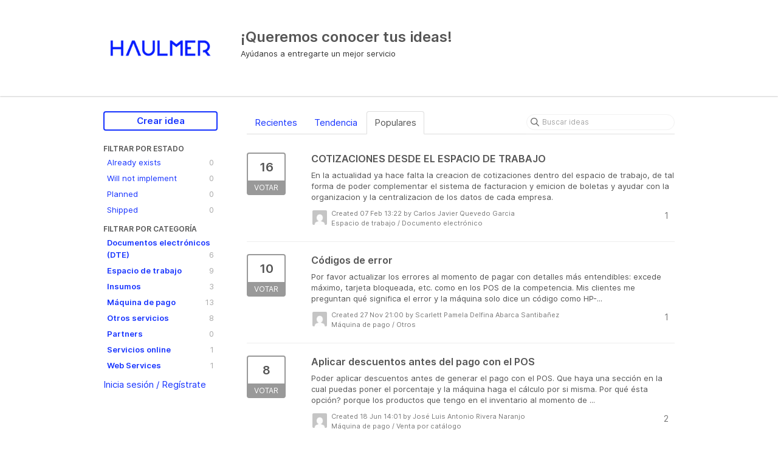

--- FILE ---
content_type: text/html; charset=utf-8
request_url: https://ideas.haulmer.com/?category=7050052184404291754&sort=popular&status=6556550472251854005
body_size: 9408
content:
<!DOCTYPE html>
<html lang="en">
  <head>
      <script>
        window.overrideAssetHost = "https://ideas.haulmer.com/assets/";
      </script>
    <meta http-equiv="X-UA-Compatible" content="IE=edge" />
    <meta http-equiv="Content-Type" content="text/html charset=UTF-8" />
    <meta name="publishing" content="true">
    <title>¡Queremos conocer tus ideas!</title>
<meta name="description" content="Customer Feedback for Haulmer Ideas . Add a new product idea or vote on an existing idea using the Haulmer Ideas customer feedback form.">

    <script>
//<![CDATA[

      window.ahaLoaded = false;
      window.isIdeaPortal = true;
      window.portalAssets = {"js":["/assets/runtime-v2-c8beddae31bfdf8f4bc20d7dfed3846e.js","/assets/vendor-v2-16d039b5a354d53c1c02493b2a92d909.js","/assets/idea_portals-v2-b73f2520e0a4cdf67774f8210124d88c.js","/assets/idea_portals-v2-7947740c0c4f796cf1c927cd07c37ae9.css"]};

//]]>
</script>
      <script>
    window.sentryRelease = window.sentryRelease || "9914c88232";
  </script>



      <link rel="stylesheet" href="https://ideas.haulmer.com/assets/idea_portals-v2-7947740c0c4f796cf1c927cd07c37ae9.css" data-turbolinks-track="true" media="all" />
    <script src="https://ideas.haulmer.com/assets/runtime-v2-c8beddae31bfdf8f4bc20d7dfed3846e.js" data-turbolinks-track="true"></script>
    <script src="https://ideas.haulmer.com/assets/vendor-v2-16d039b5a354d53c1c02493b2a92d909.js" data-turbolinks-track="true"></script>
      <script src="https://ideas.haulmer.com/assets/idea_portals-v2-b73f2520e0a4cdf67774f8210124d88c.js" data-turbolinks-track="true"></script>
    <meta name="csrf-param" content="authenticity_token" />
<meta name="csrf-token" content="edI9D9oEagiVFgKegrLtl23cKLvo-0OhfvoC5YOQ0LAH3lhL5PpFzmA3DyJzbNS6NXcoMVHE54kVH4AUlkNLFw" />
    <meta name="viewport" content="width=device-width, initial-scale=1" />
    <meta name="locale" content="en" />
    <meta name="portal-token" content="55117b6d721a1bc3e99296f9bf1965b4" />
    <meta name="idea-portal-id" content="6556241620776256379" />


      <link rel="canonical" href="https://ideas.haulmer.com/">
          <link rel="icon" href="https://ideas.haulmer.com/portal-favicon.ico?1641907398&amp;size=original" />

  </head>
  <body class="ideas-portal public">
    
    <style>
  .title {
  margin-top: 28px;
}

a {
  color: #1633FF;
}

a:hover {
  color: #1633FF;
}

a:focus {
  color: #1633FF;
}

.btn-primary {
  color:  #1633FF;
}

.btn-outline.btn-primary {
  color: #1633FF;
  border-color: #1633FF;
  background-color: white;
}

.btn-outline.btn-primary:hover {
  background-color: #1633FF10;
}

.btn-outline:hover {
  color: #1633FF;
  border-color: #1633FF;
  background-color: #1633FF10;
}

.btn-vote.voted .vote-count {
  color: #FF1380;
}

.btn-vote.voted .vote-status {
  background-color: #FF1380;
}

.btn-vote.voted {
  border-color: #FF1380;
}

.filters .filter.active {
  background-color: #1633FF;
}

.dropdown-menu>li>a:hover {
  background-color: #1633FF;
  background-image: none;
}
</style>



      <header class="portal-aha-header">
      <div class="container">
        <a href="/ideas">
          <div class="logo pull-left">
            <img alt="Haulmer Ideas Ideas Portal Logo" src="https://ideas.haulmer.com/logo.png?i=1641956882" />
          </div>
        </a>
        <div class="title pull-left">
          <h1 class="">
            ¡Queremos conocer tus ideas!
          </h1>
          <h3>
            <div class="aha-editor-field aha-editor-field-subtitle">
              <p>Ayúdanos a entregarte un mejor servicio</p>
            </div>
          </h3>
        </div>
        <div class="clearfix"></div>
      </div>
    </header>



<div class="container">
  <!-- Alerts in this file are used for the app and portals, they must not use the aha-alert web component -->




  <div class="portal-sidebar" id="portal-sidebar">
      <a class="btn btn-primary btn-outline add-idea-button" href="/portal_session/new?return_to=%2Fideas%2Fnew">Crear idea</a>
    <button class="btn btn-link btn-navbar" data-show-text="Show menu" data-hide-text="Hide menu" type="button"></button>

    <div id="sidebar-rollup">
      <div class="my-ideas-filters-wrapper">
        
      </div>
        <div class="statuses-filters-wrapper">
          <h4>
            Filtrar por estado
          </h4>
          <ul class="statuses filters">
              <li>
  <a class="filter " data-url-param-toggle-name="status" data-url-param-toggle-value="7049820622502014619" data-url-param-toggle-remove="page" rel="nofollow" href="/?category=7050052184404291754&amp;sort=popular&amp;status=7049820622502014619">
    Already exists

    <span class="pull-right">
        0
    </span>
    <div class="clearfix"></div>
</a></li>

              <li>
  <a class="filter " data-url-param-toggle-name="status" data-url-param-toggle-value="7049820622496788662" data-url-param-toggle-remove="page" rel="nofollow" href="/?category=7050052184404291754&amp;sort=popular&amp;status=7049820622496788662">
    Will not implement

    <span class="pull-right">
        0
    </span>
    <div class="clearfix"></div>
</a></li>

              <li>
  <a class="filter " data-url-param-toggle-name="status" data-url-param-toggle-value="7049820622522492363" data-url-param-toggle-remove="page" rel="nofollow" href="/?category=7050052184404291754&amp;sort=popular&amp;status=7049820622522492363">
    Planned

    <span class="pull-right">
        0
    </span>
    <div class="clearfix"></div>
</a></li>

              <li>
  <a class="filter " data-url-param-toggle-name="status" data-url-param-toggle-value="7049820622523006956" data-url-param-toggle-remove="page" rel="nofollow" href="/?category=7050052184404291754&amp;sort=popular&amp;status=7049820622523006956">
    Shipped

    <span class="pull-right">
        0
    </span>
    <div class="clearfix"></div>
</a></li>

          </ul>
        </div>
        <div class="categories-filters-wrapper">
          <h4>
            Filtrar por categoría
          </h4>
          <ul class="categories filters">
                    <li id="project-7442020416314455325" class="category-filter-branch" data-filter-type="project" data-project-ref="DTE">
      <a class="filter" data-url-param-toggle-name="project" data-url-param-toggle-value="DTE" data-url-param-toggle-remove="category,page" href="/?project=DTE&amp;sort=recent&amp;status=6701765083478014767%2F%2C1713016358">
        <i class="category-collapser category-collapser--empty fa-solid fa-angle-right"></i>
        <strong>
          Documentos electrónicos (DTE)
        </strong>
        <span class="pull-right">
            <span class="close hide">&times;</span>
            <span class="counts">6</span>
          </span>
        <div class="clearfix"></div>
</a>
      <ul class="categories-collapsed">
          <li id="category-7442023079682406829">
  <a class="filter category-filter" data-url-param-toggle-name="category" data-url-param-toggle-value="7442023079682406829" data-url-param-toggle-remove="project,page" href="/?category=7442023079682406829&amp;sort=recent&amp;status=6701765083478014767%2F%2C1713016358">
    <i class="category-collapser category-collapser--empty fa-solid fa-angle-right"></i>
    Administración de folios

    <span class="pull-right">
      <span class="close hide">&times;</span>
      <span class="category-count">0</span>
    </span>
    <div class="clearfix"></div>
</a>
</li>

  <li id="category-7442023260024548702">
  <a class="filter category-filter" data-url-param-toggle-name="category" data-url-param-toggle-value="7442023260024548702" data-url-param-toggle-remove="project,page" href="/?category=7442023260024548702&amp;sort=recent&amp;status=6701765083478014767%2F%2C1713016358">
    <i class="category-collapser category-collapser--empty fa-solid fa-angle-right"></i>
    Configuración firma electrónica

    <span class="pull-right">
      <span class="close hide">&times;</span>
      <span class="category-count">0</span>
    </span>
    <div class="clearfix"></div>
</a>
</li>

  <li id="category-7442023124255781936">
  <a class="filter category-filter" data-url-param-toggle-name="category" data-url-param-toggle-value="7442023124255781936" data-url-param-toggle-remove="project,page" href="/?category=7442023124255781936&amp;sort=recent&amp;status=6701765083478014767%2F%2C1713016358">
    <i class="category-collapser category-collapser--empty fa-solid fa-angle-right"></i>
    Emisión de boleta electrónica en máquina de pago

    <span class="pull-right">
      <span class="close hide">&times;</span>
      <span class="category-count">0</span>
    </span>
    <div class="clearfix"></div>
</a>
</li>

  <li id="category-7442023203176800516">
  <a class="filter category-filter" data-url-param-toggle-name="category" data-url-param-toggle-value="7442023203176800516" data-url-param-toggle-remove="project,page" href="/?category=7442023203176800516&amp;sort=recent&amp;status=6701765083478014767%2F%2C1713016358">
    <i class="category-collapser category-collapser--empty fa-solid fa-angle-right"></i>
    Emisión de DTEs en plataforma Espacio de Trabajo

    <span class="pull-right">
      <span class="close hide">&times;</span>
      <span class="category-count">2</span>
    </span>
    <div class="clearfix"></div>
</a>
</li>

  <li id="category-7442023232355929145">
  <a class="filter category-filter" data-url-param-toggle-name="category" data-url-param-toggle-value="7442023232355929145" data-url-param-toggle-remove="project,page" href="/?category=7442023232355929145&amp;sort=recent&amp;status=6701765083478014767%2F%2C1713016358">
    <i class="category-collapser category-collapser--empty fa-solid fa-angle-right"></i>
    Emisión de DTEs vía integración

    <span class="pull-right">
      <span class="close hide">&times;</span>
      <span class="category-count">1</span>
    </span>
    <div class="clearfix"></div>
</a>
</li>

  <li id="category-7442023171722111772">
  <a class="filter category-filter" data-url-param-toggle-name="category" data-url-param-toggle-value="7442023171722111772" data-url-param-toggle-remove="project,page" href="/?category=7442023171722111772&amp;sort=recent&amp;status=6701765083478014767%2F%2C1713016358">
    <i class="category-collapser category-collapser--empty fa-solid fa-angle-right"></i>
    Emisión de factura electrónica en máquina de pago

    <span class="pull-right">
      <span class="close hide">&times;</span>
      <span class="category-count">0</span>
    </span>
    <div class="clearfix"></div>
</a>
</li>

  <li id="category-7442023284741012257">
  <a class="filter category-filter" data-url-param-toggle-name="category" data-url-param-toggle-value="7442023284741012257" data-url-param-toggle-remove="project,page" href="/?category=7442023284741012257&amp;sort=recent&amp;status=6701765083478014767%2F%2C1713016358">
    <i class="category-collapser category-collapser--empty fa-solid fa-angle-right"></i>
    Otros

    <span class="pull-right">
      <span class="close hide">&times;</span>
      <span class="category-count">3</span>
    </span>
    <div class="clearfix"></div>
</a>
</li>


      </ul>
    </li>
    <li id="project-7442022036612088006" class="category-filter-branch" data-filter-type="project" data-project-ref="EDET">
      <a class="filter" data-url-param-toggle-name="project" data-url-param-toggle-value="EDET" data-url-param-toggle-remove="category,page" href="/?project=EDET&amp;sort=recent&amp;status=6701765083478014767%2F%2C1713016358">
        <i class="category-collapser category-collapser--empty fa-solid fa-angle-right"></i>
        <strong>
          Espacio de trabajo
        </strong>
        <span class="pull-right">
            <span class="close hide">&times;</span>
            <span class="counts">9</span>
          </span>
        <div class="clearfix"></div>
</a>
      <ul class="categories-collapsed">
          <li id="category-7442023523807079161">
  <a class="filter category-filter" data-url-param-toggle-name="category" data-url-param-toggle-value="7442023523807079161" data-url-param-toggle-remove="project,page" href="/?category=7442023523807079161&amp;sort=recent&amp;status=6701765083478014767%2F%2C1713016358">
    <i class="category-collapser category-collapser--empty fa-solid fa-angle-right"></i>
    Catálogo

    <span class="pull-right">
      <span class="close hide">&times;</span>
      <span class="category-count">2</span>
    </span>
    <div class="clearfix"></div>
</a>
</li>

  <li id="category-7442023853534883559">
  <a class="filter category-filter" data-url-param-toggle-name="category" data-url-param-toggle-value="7442023853534883559" data-url-param-toggle-remove="project,page" href="/?category=7442023853534883559&amp;sort=recent&amp;status=6701765083478014767%2F%2C1713016358">
    <i class="category-collapser category-collapser--empty fa-solid fa-angle-right"></i>
    Configuración

    <span class="pull-right">
      <span class="close hide">&times;</span>
      <span class="category-count">2</span>
    </span>
    <div class="clearfix"></div>
</a>
</li>

  <li id="category-7442023632963864347">
  <a class="filter category-filter" data-url-param-toggle-name="category" data-url-param-toggle-value="7442023632963864347" data-url-param-toggle-remove="project,page" href="/?category=7442023632963864347&amp;sort=recent&amp;status=6701765083478014767%2F%2C1713016358">
    <i class="category-collapser category-collapser--empty fa-solid fa-angle-right"></i>
    Crédito

    <span class="pull-right">
      <span class="close hide">&times;</span>
      <span class="category-count">1</span>
    </span>
    <div class="clearfix"></div>
</a>
</li>

  <li id="category-7442023803874481479">
  <a class="filter category-filter" data-url-param-toggle-name="category" data-url-param-toggle-value="7442023803874481479" data-url-param-toggle-remove="project,page" href="/?category=7442023803874481479&amp;sort=recent&amp;status=6701765083478014767%2F%2C1713016358">
    <i class="category-collapser category-collapser--empty fa-solid fa-angle-right"></i>
    Dashboard

    <span class="pull-right">
      <span class="close hide">&times;</span>
      <span class="category-count">0</span>
    </span>
    <div class="clearfix"></div>
</a>
</li>

  <li id="category-7442023773757633105">
  <a class="filter category-filter" data-url-param-toggle-name="category" data-url-param-toggle-value="7442023773757633105" data-url-param-toggle-remove="project,page" href="/?category=7442023773757633105&amp;sort=recent&amp;status=6701765083478014767%2F%2C1713016358">
    <i class="category-collapser category-collapser--empty fa-solid fa-angle-right"></i>
    Dispositivo

    <span class="pull-right">
      <span class="close hide">&times;</span>
      <span class="category-count">0</span>
    </span>
    <div class="clearfix"></div>
</a>
</li>

  <li id="category-7442023675467187530">
  <a class="filter category-filter" data-url-param-toggle-name="category" data-url-param-toggle-value="7442023675467187530" data-url-param-toggle-remove="project,page" href="/?category=7442023675467187530&amp;sort=recent&amp;status=6701765083478014767%2F%2C1713016358">
    <i class="category-collapser category-collapser--empty fa-solid fa-angle-right"></i>
    Documento electrónico

    <span class="pull-right">
      <span class="close hide">&times;</span>
      <span class="category-count">1</span>
    </span>
    <div class="clearfix"></div>
</a>
</li>

  <li id="category-7442023654914250331">
  <a class="filter category-filter" data-url-param-toggle-name="category" data-url-param-toggle-value="7442023654914250331" data-url-param-toggle-remove="project,page" href="/?category=7442023654914250331&amp;sort=recent&amp;status=6701765083478014767%2F%2C1713016358">
    <i class="category-collapser category-collapser--empty fa-solid fa-angle-right"></i>
    Informes

    <span class="pull-right">
      <span class="close hide">&times;</span>
      <span class="category-count">0</span>
    </span>
    <div class="clearfix"></div>
</a>
</li>

  <li id="category-7442023545321378615">
  <a class="filter category-filter" data-url-param-toggle-name="category" data-url-param-toggle-value="7442023545321378615" data-url-param-toggle-remove="project,page" href="/?category=7442023545321378615&amp;sort=recent&amp;status=6701765083478014767%2F%2C1713016358">
    <i class="category-collapser category-collapser--empty fa-solid fa-angle-right"></i>
    Inventario

    <span class="pull-right">
      <span class="close hide">&times;</span>
      <span class="category-count">2</span>
    </span>
    <div class="clearfix"></div>
</a>
</li>

  <li id="category-7442023497534644484">
  <a class="filter category-filter" data-url-param-toggle-name="category" data-url-param-toggle-value="7442023497534644484" data-url-param-toggle-remove="project,page" href="/?category=7442023497534644484&amp;sort=recent&amp;status=6701765083478014767%2F%2C1713016358">
    <i class="category-collapser category-collapser--empty fa-solid fa-angle-right"></i>
    Link de Pago

    <span class="pull-right">
      <span class="close hide">&times;</span>
      <span class="category-count">0</span>
    </span>
    <div class="clearfix"></div>
</a>
</li>

  <li id="category-7442023879934944641">
  <a class="filter category-filter" data-url-param-toggle-name="category" data-url-param-toggle-value="7442023879934944641" data-url-param-toggle-remove="project,page" href="/?category=7442023879934944641&amp;sort=recent&amp;status=6701765083478014767%2F%2C1713016358">
    <i class="category-collapser category-collapser--empty fa-solid fa-angle-right"></i>
    Otros

    <span class="pull-right">
      <span class="close hide">&times;</span>
      <span class="category-count">0</span>
    </span>
    <div class="clearfix"></div>
</a>
</li>

  <li id="category-7442023700502312182">
  <a class="filter category-filter" data-url-param-toggle-name="category" data-url-param-toggle-value="7442023700502312182" data-url-param-toggle-remove="project,page" href="/?category=7442023700502312182&amp;sort=recent&amp;status=6701765083478014767%2F%2C1713016358">
    <i class="category-collapser category-collapser--empty fa-solid fa-angle-right"></i>
    Pagos - Abonos

    <span class="pull-right">
      <span class="close hide">&times;</span>
      <span class="category-count">0</span>
    </span>
    <div class="clearfix"></div>
</a>
</li>

  <li id="category-7442023721795110340">
  <a class="filter category-filter" data-url-param-toggle-name="category" data-url-param-toggle-value="7442023721795110340" data-url-param-toggle-remove="project,page" href="/?category=7442023721795110340&amp;sort=recent&amp;status=6701765083478014767%2F%2C1713016358">
    <i class="category-collapser category-collapser--empty fa-solid fa-angle-right"></i>
    Pagos - API

    <span class="pull-right">
      <span class="close hide">&times;</span>
      <span class="category-count">0</span>
    </span>
    <div class="clearfix"></div>
</a>
</li>

  <li id="category-7442023748682589737">
  <a class="filter category-filter" data-url-param-toggle-name="category" data-url-param-toggle-value="7442023748682589737" data-url-param-toggle-remove="project,page" href="/?category=7442023748682589737&amp;sort=recent&amp;status=6701765083478014767%2F%2C1713016358">
    <i class="category-collapser category-collapser--empty fa-solid fa-angle-right"></i>
    Pagos - Transacciones

    <span class="pull-right">
      <span class="close hide">&times;</span>
      <span class="category-count">0</span>
    </span>
    <div class="clearfix"></div>
</a>
</li>

  <li id="category-7442023570432595285">
  <a class="filter category-filter" data-url-param-toggle-name="category" data-url-param-toggle-value="7442023570432595285" data-url-param-toggle-remove="project,page" href="/?category=7442023570432595285&amp;sort=recent&amp;status=6701765083478014767%2F%2C1713016358">
    <i class="category-collapser category-collapser--empty fa-solid fa-angle-right"></i>
    Reserva

    <span class="pull-right">
      <span class="close hide">&times;</span>
      <span class="category-count">0</span>
    </span>
    <div class="clearfix"></div>
</a>
</li>

  <li id="category-7442023825946940895">
  <a class="filter category-filter" data-url-param-toggle-name="category" data-url-param-toggle-value="7442023825946940895" data-url-param-toggle-remove="project,page" href="/?category=7442023825946940895&amp;sort=recent&amp;status=6701765083478014767%2F%2C1713016358">
    <i class="category-collapser category-collapser--empty fa-solid fa-angle-right"></i>
    Ventas

    <span class="pull-right">
      <span class="close hide">&times;</span>
      <span class="category-count">0</span>
    </span>
    <div class="clearfix"></div>
</a>
</li>


      </ul>
    </li>
    <li id="project-7442022120082548766" class="category-filter-branch" data-filter-type="project" data-project-ref="INS">
      <a class="filter" data-url-param-toggle-name="project" data-url-param-toggle-value="INS" data-url-param-toggle-remove="category,page" href="/?project=INS&amp;sort=recent&amp;status=6701765083478014767%2F%2C1713016358">
        <i class="category-collapser category-collapser--empty fa-solid fa-angle-right"></i>
        <strong>
          Insumos
        </strong>
        <span class="pull-right">
            <span class="close hide">&times;</span>
            <span class="counts">3</span>
          </span>
        <div class="clearfix"></div>
</a>
      <ul class="categories-collapsed">
          <li id="category-7442023970805729969">
  <a class="filter category-filter" data-url-param-toggle-name="category" data-url-param-toggle-value="7442023970805729969" data-url-param-toggle-remove="project,page" href="/?category=7442023970805729969&amp;sort=recent&amp;status=6701765083478014767%2F%2C1713016358">
    <i class="category-collapser category-collapser--empty fa-solid fa-angle-right"></i>
    Fundas de silicona para máquina

    <span class="pull-right">
      <span class="close hide">&times;</span>
      <span class="category-count">0</span>
    </span>
    <div class="clearfix"></div>
</a>
</li>

  <li id="category-7442024005795727521">
  <a class="filter category-filter" data-url-param-toggle-name="category" data-url-param-toggle-value="7442024005795727521" data-url-param-toggle-remove="project,page" href="/?category=7442024005795727521&amp;sort=recent&amp;status=6701765083478014767%2F%2C1713016358">
    <i class="category-collapser category-collapser--empty fa-solid fa-angle-right"></i>
    Otros

    <span class="pull-right">
      <span class="close hide">&times;</span>
      <span class="category-count">3</span>
    </span>
    <div class="clearfix"></div>
</a>
</li>

  <li id="category-7442023941934321889">
  <a class="filter category-filter" data-url-param-toggle-name="category" data-url-param-toggle-value="7442023941934321889" data-url-param-toggle-remove="project,page" href="/?category=7442023941934321889&amp;sort=recent&amp;status=6701765083478014767%2F%2C1713016358">
    <i class="category-collapser category-collapser--empty fa-solid fa-angle-right"></i>
    Rollos de papel térmico

    <span class="pull-right">
      <span class="close hide">&times;</span>
      <span class="category-count">0</span>
    </span>
    <div class="clearfix"></div>
</a>
</li>


      </ul>
    </li>
    <li id="project-7442019772995126888" class="category-filter-branch" data-filter-type="project" data-project-ref="MP">
      <a class="filter" data-url-param-toggle-name="project" data-url-param-toggle-value="MP" data-url-param-toggle-remove="category,page" href="/?project=MP&amp;sort=recent&amp;status=6701765083478014767%2F%2C1713016358">
        <i class="category-collapser category-collapser--empty fa-solid fa-angle-right"></i>
        <strong>
          Máquina de pago
        </strong>
        <span class="pull-right">
            <span class="close hide">&times;</span>
            <span class="counts">13</span>
          </span>
        <div class="clearfix"></div>
</a>
      <ul class="categories-collapsed">
          <li id="category-7442021259947684601">
  <a class="filter category-filter" data-url-param-toggle-name="category" data-url-param-toggle-value="7442021259947684601" data-url-param-toggle-remove="project,page" href="/?category=7442021259947684601&amp;sort=recent&amp;status=6701765083478014767%2F%2C1713016358">
    <i class="category-collapser category-collapser--empty fa-solid fa-angle-right"></i>
    Abono Inmediato

    <span class="pull-right">
      <span class="close hide">&times;</span>
      <span class="category-count">0</span>
    </span>
    <div class="clearfix"></div>
</a>
</li>

  <li id="category-7442021232319356688">
  <a class="filter category-filter" data-url-param-toggle-name="category" data-url-param-toggle-value="7442021232319356688" data-url-param-toggle-remove="project,page" href="/?category=7442021232319356688&amp;sort=recent&amp;status=6701765083478014767%2F%2C1713016358">
    <i class="category-collapser category-collapser--empty fa-solid fa-angle-right"></i>
    Cuotas TUU

    <span class="pull-right">
      <span class="close hide">&times;</span>
      <span class="category-count">0</span>
    </span>
    <div class="clearfix"></div>
</a>
</li>

  <li id="category-7442021044973322354">
  <a class="filter category-filter" data-url-param-toggle-name="category" data-url-param-toggle-value="7442021044973322354" data-url-param-toggle-remove="project,page" href="/?category=7442021044973322354&amp;sort=recent&amp;status=6701765083478014767%2F%2C1713016358">
    <i class="category-collapser category-collapser--empty fa-solid fa-angle-right"></i>
    Modo integración

    <span class="pull-right">
      <span class="close hide">&times;</span>
      <span class="category-count">0</span>
    </span>
    <div class="clearfix"></div>
</a>
</li>

  <li id="category-7442022916917467835">
  <a class="filter category-filter" data-url-param-toggle-name="category" data-url-param-toggle-value="7442022916917467835" data-url-param-toggle-remove="project,page" href="/?category=7442022916917467835&amp;sort=recent&amp;status=6701765083478014767%2F%2C1713016358">
    <i class="category-collapser category-collapser--empty fa-solid fa-angle-right"></i>
    Otros

    <span class="pull-right">
      <span class="close hide">&times;</span>
      <span class="category-count">1</span>
    </span>
    <div class="clearfix"></div>
</a>
</li>

  <li id="category-7442021160409971081">
  <a class="filter category-filter" data-url-param-toggle-name="category" data-url-param-toggle-value="7442021160409971081" data-url-param-toggle-remove="project,page" href="/?category=7442021160409971081&amp;sort=recent&amp;status=6701765083478014767%2F%2C1713016358">
    <i class="category-collapser category-collapser--empty fa-solid fa-angle-right"></i>
    Sección informes

    <span class="pull-right">
      <span class="close hide">&times;</span>
      <span class="category-count">1</span>
    </span>
    <div class="clearfix"></div>
</a>
</li>

  <li id="category-7442021126806092578">
  <a class="filter category-filter" data-url-param-toggle-name="category" data-url-param-toggle-value="7442021126806092578" data-url-param-toggle-remove="project,page" href="/?category=7442021126806092578&amp;sort=recent&amp;status=6701765083478014767%2F%2C1713016358">
    <i class="category-collapser category-collapser--empty fa-solid fa-angle-right"></i>
    Sección transacciones

    <span class="pull-right">
      <span class="close hide">&times;</span>
      <span class="category-count">0</span>
    </span>
    <div class="clearfix"></div>
</a>
</li>

  <li id="category-7442021088755400661">
  <a class="filter category-filter" data-url-param-toggle-name="category" data-url-param-toggle-value="7442021088755400661" data-url-param-toggle-remove="project,page" href="/?category=7442021088755400661&amp;sort=recent&amp;status=6701765083478014767%2F%2C1713016358">
    <i class="category-collapser category-collapser--empty fa-solid fa-angle-right"></i>
    Sección ventas

    <span class="pull-right">
      <span class="close hide">&times;</span>
      <span class="category-count">3</span>
    </span>
    <div class="clearfix"></div>
</a>
</li>

  <li id="category-7442021198545317056">
  <a class="filter category-filter" data-url-param-toggle-name="category" data-url-param-toggle-value="7442021198545317056" data-url-param-toggle-remove="project,page" href="/?category=7442021198545317056&amp;sort=recent&amp;status=6701765083478014767%2F%2C1713016358">
    <i class="category-collapser category-collapser--empty fa-solid fa-angle-right"></i>
    Servicio reserva

    <span class="pull-right">
      <span class="close hide">&times;</span>
      <span class="category-count">0</span>
    </span>
    <div class="clearfix"></div>
</a>
</li>

  <li id="category-7442020694750152013">
  <a class="filter category-filter" data-url-param-toggle-name="category" data-url-param-toggle-value="7442020694750152013" data-url-param-toggle-remove="project,page" href="/?category=7442020694750152013&amp;sort=recent&amp;status=6701765083478014767%2F%2C1713016358">
    <i class="category-collapser category-collapser--empty fa-solid fa-angle-right"></i>
    Venta por calculadora

    <span class="pull-right">
      <span class="close hide">&times;</span>
      <span class="category-count">0</span>
    </span>
    <div class="clearfix"></div>
</a>
</li>

  <li id="category-7442020998961091581">
  <a class="filter category-filter" data-url-param-toggle-name="category" data-url-param-toggle-value="7442020998961091581" data-url-param-toggle-remove="project,page" href="/?category=7442020998961091581&amp;sort=recent&amp;status=6701765083478014767%2F%2C1713016358">
    <i class="category-collapser category-collapser--empty fa-solid fa-angle-right"></i>
    Venta por catálogo

    <span class="pull-right">
      <span class="close hide">&times;</span>
      <span class="category-count">8</span>
    </span>
    <div class="clearfix"></div>
</a>
</li>


      </ul>
    </li>
    <li id="project-7442022259987885347" class="category-filter-branch" data-filter-type="project" data-project-ref="OS">
      <a class="filter" data-url-param-toggle-name="project" data-url-param-toggle-value="OS" data-url-param-toggle-remove="category,page" href="/?project=OS&amp;sort=recent&amp;status=6701765083478014767%2F%2C1713016358">
        <i class="category-collapser category-collapser--empty fa-solid fa-angle-right"></i>
        <strong>
          Otros servicios
        </strong>
        <span class="pull-right">
            <span class="close hide">&times;</span>
            <span class="counts">8</span>
          </span>
        <div class="clearfix"></div>
</a>
      <ul class="categories-collapsed">
          <li id="category-7442024466104585085">
  <a class="filter category-filter" data-url-param-toggle-name="category" data-url-param-toggle-value="7442024466104585085" data-url-param-toggle-remove="project,page" href="/?category=7442024466104585085&amp;sort=recent&amp;status=6701765083478014767%2F%2C1713016358">
    <i class="category-collapser category-collapser--empty fa-solid fa-angle-right"></i>
    Capacitación y configuración iniciales

    <span class="pull-right">
      <span class="close hide">&times;</span>
      <span class="category-count">3</span>
    </span>
    <div class="clearfix"></div>
</a>
</li>

  <li id="category-7442024492683904544">
  <a class="filter category-filter" data-url-param-toggle-name="category" data-url-param-toggle-value="7442024492683904544" data-url-param-toggle-remove="project,page" href="/?category=7442024492683904544&amp;sort=recent&amp;status=6701765083478014767%2F%2C1713016358">
    <i class="category-collapser category-collapser--empty fa-solid fa-angle-right"></i>
    Cobro automático de servicios y suscripciones

    <span class="pull-right">
      <span class="close hide">&times;</span>
      <span class="category-count">0</span>
    </span>
    <div class="clearfix"></div>
</a>
</li>

  <li id="category-7442024415623967262">
  <a class="filter category-filter" data-url-param-toggle-name="category" data-url-param-toggle-value="7442024415623967262" data-url-param-toggle-remove="project,page" href="/?category=7442024415623967262&amp;sort=recent&amp;status=6701765083478014767%2F%2C1713016358">
    <i class="category-collapser category-collapser--empty fa-solid fa-angle-right"></i>
    Despacho

    <span class="pull-right">
      <span class="close hide">&times;</span>
      <span class="category-count">0</span>
    </span>
    <div class="clearfix"></div>
</a>
</li>

  <li id="category-7442024365824127385">
  <a class="filter category-filter" data-url-param-toggle-name="category" data-url-param-toggle-value="7442024365824127385" data-url-param-toggle-remove="project,page" href="/?category=7442024365824127385&amp;sort=recent&amp;status=6701765083478014767%2F%2C1713016358">
    <i class="category-collapser category-collapser--empty fa-solid fa-angle-right"></i>
    Firma electrónica

    <span class="pull-right">
      <span class="close hide">&times;</span>
      <span class="category-count">0</span>
    </span>
    <div class="clearfix"></div>
</a>
</li>

  <li id="category-7442024439008744444">
  <a class="filter category-filter" data-url-param-toggle-name="category" data-url-param-toggle-value="7442024439008744444" data-url-param-toggle-remove="project,page" href="/?category=7442024439008744444&amp;sort=recent&amp;status=6701765083478014767%2F%2C1713016358">
    <i class="category-collapser category-collapser--empty fa-solid fa-angle-right"></i>
    Proceso de activación

    <span class="pull-right">
      <span class="close hide">&times;</span>
      <span class="category-count">0</span>
    </span>
    <div class="clearfix"></div>
</a>
</li>

  <li id="category-7442024393706189444">
  <a class="filter category-filter" data-url-param-toggle-name="category" data-url-param-toggle-value="7442024393706189444" data-url-param-toggle-remove="project,page" href="/?category=7442024393706189444&amp;sort=recent&amp;status=6701765083478014767%2F%2C1713016358">
    <i class="category-collapser category-collapser--empty fa-solid fa-angle-right"></i>
    Proceso de compra en sitio web

    <span class="pull-right">
      <span class="close hide">&times;</span>
      <span class="category-count">3</span>
    </span>
    <div class="clearfix"></div>
</a>
</li>

  <li id="category-7442024190423694902">
  <a class="filter category-filter" data-url-param-toggle-name="category" data-url-param-toggle-value="7442024190423694902" data-url-param-toggle-remove="project,page" href="/?category=7442024190423694902&amp;sort=recent&amp;status=6701765083478014767%2F%2C1713016358">
    <i class="category-collapser category-collapser--empty fa-solid fa-angle-right"></i>
    Retracto de compra de máquina

    <span class="pull-right">
      <span class="close hide">&times;</span>
      <span class="category-count">1</span>
    </span>
    <div class="clearfix"></div>
</a>
</li>

  <li id="category-7442024259624993774">
  <a class="filter category-filter" data-url-param-toggle-name="category" data-url-param-toggle-value="7442024259624993774" data-url-param-toggle-remove="project,page" href="/?category=7442024259624993774&amp;sort=recent&amp;status=6701765083478014767%2F%2C1713016358">
    <i class="category-collapser category-collapser--empty fa-solid fa-angle-right"></i>
    Solicitud de reembolso

    <span class="pull-right">
      <span class="close hide">&times;</span>
      <span class="category-count">0</span>
    </span>
    <div class="clearfix"></div>
</a>
</li>

  <li id="category-7442024224180256028">
  <a class="filter category-filter" data-url-param-toggle-name="category" data-url-param-toggle-value="7442024224180256028" data-url-param-toggle-remove="project,page" href="/?category=7442024224180256028&amp;sort=recent&amp;status=6701765083478014767%2F%2C1713016358">
    <i class="category-collapser category-collapser--empty fa-solid fa-angle-right"></i>
    Uso garantía de máquina

    <span class="pull-right">
      <span class="close hide">&times;</span>
      <span class="category-count">1</span>
    </span>
    <div class="clearfix"></div>
</a>
</li>


      </ul>
    </li>
    <li id="project-7442022414317850158" class="category-filter-branch" data-filter-type="project" data-project-ref="PART">
      <a class="filter" data-url-param-toggle-name="project" data-url-param-toggle-value="PART" data-url-param-toggle-remove="category,page" href="/?project=PART&amp;sort=recent&amp;status=6701765083478014767%2F%2C1713016358">
        <i class="category-collapser category-collapser--empty fa-solid fa-angle-right"></i>
        <strong>
          Partners
        </strong>
        <span class="pull-right">
            <span class="close hide">&times;</span>
            <span class="counts">0</span>
          </span>
        <div class="clearfix"></div>
</a>
      <ul class="categories-collapsed">
          <li id="category-7442024619286531522">
  <a class="filter category-filter" data-url-param-toggle-name="category" data-url-param-toggle-value="7442024619286531522" data-url-param-toggle-remove="project,page" href="/?category=7442024619286531522&amp;sort=recent&amp;status=6701765083478014767%2F%2C1713016358">
    <i class="category-collapser category-collapser--empty fa-solid fa-angle-right"></i>
    Canales de comunicación

    <span class="pull-right">
      <span class="close hide">&times;</span>
      <span class="category-count">0</span>
    </span>
    <div class="clearfix"></div>
</a>
</li>

  <li id="category-7442024640209865226">
  <a class="filter category-filter" data-url-param-toggle-name="category" data-url-param-toggle-value="7442024640209865226" data-url-param-toggle-remove="project,page" href="/?category=7442024640209865226&amp;sort=recent&amp;status=6701765083478014767%2F%2C1713016358">
    <i class="category-collapser category-collapser--empty fa-solid fa-angle-right"></i>
    Comisiones

    <span class="pull-right">
      <span class="close hide">&times;</span>
      <span class="category-count">0</span>
    </span>
    <div class="clearfix"></div>
</a>
</li>

  <li id="category-7442024693885006773">
  <a class="filter category-filter" data-url-param-toggle-name="category" data-url-param-toggle-value="7442024693885006773" data-url-param-toggle-remove="project,page" href="/?category=7442024693885006773&amp;sort=recent&amp;status=6701765083478014767%2F%2C1713016358">
    <i class="category-collapser category-collapser--empty fa-solid fa-angle-right"></i>
    Modelo comercial

    <span class="pull-right">
      <span class="close hide">&times;</span>
      <span class="category-count">0</span>
    </span>
    <div class="clearfix"></div>
</a>
</li>

  <li id="category-7442024594474107447">
  <a class="filter category-filter" data-url-param-toggle-name="category" data-url-param-toggle-value="7442024594474107447" data-url-param-toggle-remove="project,page" href="/?category=7442024594474107447&amp;sort=recent&amp;status=6701765083478014767%2F%2C1713016358">
    <i class="category-collapser category-collapser--empty fa-solid fa-angle-right"></i>
    Plataforma de partners

    <span class="pull-right">
      <span class="close hide">&times;</span>
      <span class="category-count">0</span>
    </span>
    <div class="clearfix"></div>
</a>
</li>


      </ul>
    </li>
    <li id="project-7442022172982142245" class="category-filter-branch" data-filter-type="project" data-project-ref="SO">
      <a class="filter" data-url-param-toggle-name="project" data-url-param-toggle-value="SO" data-url-param-toggle-remove="category,page" href="/?project=SO&amp;sort=recent&amp;status=6701765083478014767%2F%2C1713016358">
        <i class="category-collapser category-collapser--empty fa-solid fa-angle-right"></i>
        <strong>
          Servicios online
        </strong>
        <span class="pull-right">
            <span class="close hide">&times;</span>
            <span class="counts">1</span>
          </span>
        <div class="clearfix"></div>
</a>
      <ul class="categories-collapsed">
          <li id="category-7442024126367911697">
  <a class="filter category-filter" data-url-param-toggle-name="category" data-url-param-toggle-value="7442024126367911697" data-url-param-toggle-remove="project,page" href="/?category=7442024126367911697&amp;sort=recent&amp;status=6701765083478014767%2F%2C1713016358">
    <i class="category-collapser category-collapser--empty fa-solid fa-angle-right"></i>
    Integraciones E-commerce

    <span class="pull-right">
      <span class="close hide">&times;</span>
      <span class="category-count">0</span>
    </span>
    <div class="clearfix"></div>
</a>
</li>

  <li id="category-7442024053029115711">
  <a class="filter category-filter" data-url-param-toggle-name="category" data-url-param-toggle-value="7442024053029115711" data-url-param-toggle-remove="project,page" href="/?category=7442024053029115711&amp;sort=recent&amp;status=6701765083478014767%2F%2C1713016358">
    <i class="category-collapser category-collapser--empty fa-solid fa-angle-right"></i>
    Link de pago

    <span class="pull-right">
      <span class="close hide">&times;</span>
      <span class="category-count">0</span>
    </span>
    <div class="clearfix"></div>
</a>
</li>

  <li id="category-7442024075786957900">
  <a class="filter category-filter" data-url-param-toggle-name="category" data-url-param-toggle-value="7442024075786957900" data-url-param-toggle-remove="project,page" href="/?category=7442024075786957900&amp;sort=recent&amp;status=6701765083478014767%2F%2C1713016358">
    <i class="category-collapser category-collapser--empty fa-solid fa-angle-right"></i>
    Reserva

    <span class="pull-right">
      <span class="close hide">&times;</span>
      <span class="category-count">1</span>
    </span>
    <div class="clearfix"></div>
</a>
</li>

  <li id="category-7442024101630371330">
  <a class="filter category-filter" data-url-param-toggle-name="category" data-url-param-toggle-value="7442024101630371330" data-url-param-toggle-remove="project,page" href="/?category=7442024101630371330&amp;sort=recent&amp;status=6701765083478014767%2F%2C1713016358">
    <i class="category-collapser category-collapser--empty fa-solid fa-angle-right"></i>
    SDK Pagos

    <span class="pull-right">
      <span class="close hide">&times;</span>
      <span class="category-count">0</span>
    </span>
    <div class="clearfix"></div>
</a>
</li>


      </ul>
    </li>
    <li id="project-7442022456981047812" class="category-filter-branch" data-filter-type="project" data-project-ref="WS">
      <a class="filter" data-url-param-toggle-name="project" data-url-param-toggle-value="WS" data-url-param-toggle-remove="category,page" href="/?project=WS&amp;sort=recent&amp;status=6701765083478014767%2F%2C1713016358">
        <i class="category-collapser category-collapser--empty fa-solid fa-angle-right"></i>
        <strong>
          Web Services
        </strong>
        <span class="pull-right">
            <span class="close hide">&times;</span>
            <span class="counts">1</span>
          </span>
        <div class="clearfix"></div>
</a>
      <ul class="categories-collapsed">
          <li id="category-7442024747957877666">
  <a class="filter category-filter" data-url-param-toggle-name="category" data-url-param-toggle-value="7442024747957877666" data-url-param-toggle-remove="project,page" href="/?category=7442024747957877666&amp;sort=recent&amp;status=6701765083478014767%2F%2C1713016358">
    <i class="category-collapser category-collapser--empty fa-solid fa-angle-right"></i>
    Área de cliente

    <span class="pull-right">
      <span class="close hide">&times;</span>
      <span class="category-count">0</span>
    </span>
    <div class="clearfix"></div>
</a>
</li>

  <li id="category-7442024807882925524">
  <a class="filter category-filter" data-url-param-toggle-name="category" data-url-param-toggle-value="7442024807882925524" data-url-param-toggle-remove="project,page" href="/?category=7442024807882925524&amp;sort=recent&amp;status=6701765083478014767%2F%2C1713016358">
    <i class="category-collapser category-collapser--empty fa-solid fa-angle-right"></i>
    Cloud Server

    <span class="pull-right">
      <span class="close hide">&times;</span>
      <span class="category-count">1</span>
    </span>
    <div class="clearfix"></div>
</a>
</li>

  <li id="category-7442024828739699654">
  <a class="filter category-filter" data-url-param-toggle-name="category" data-url-param-toggle-value="7442024828739699654" data-url-param-toggle-remove="project,page" href="/?category=7442024828739699654&amp;sort=recent&amp;status=6701765083478014767%2F%2C1713016358">
    <i class="category-collapser category-collapser--empty fa-solid fa-angle-right"></i>
    SSL - Dominios

    <span class="pull-right">
      <span class="close hide">&times;</span>
      <span class="category-count">0</span>
    </span>
    <div class="clearfix"></div>
</a>
</li>

  <li id="category-7442024780303423644">
  <a class="filter category-filter" data-url-param-toggle-name="category" data-url-param-toggle-value="7442024780303423644" data-url-param-toggle-remove="project,page" href="/?category=7442024780303423644&amp;sort=recent&amp;status=6701765083478014767%2F%2C1713016358">
    <i class="category-collapser category-collapser--empty fa-solid fa-angle-right"></i>
    Web Hosting (Hosting y VPS)

    <span class="pull-right">
      <span class="close hide">&times;</span>
      <span class="category-count">0</span>
    </span>
    <div class="clearfix"></div>
</a>
</li>


      </ul>
    </li>


          </ul>
            <script>
//<![CDATA[

              $("#category-7050052184404291754 .filter:first").addClass("active")
              $("#category-7050052184404291754 .close:first").removeClass("hide")
              $("#category-7050052184404291754 .category-count:first").addClass("hide")

//]]>
</script>        </div>
        <div class="signup-link">
      <a href="/portal_session/new?return_to=%2F">Inicia sesión / Regístrate</a>
  </div>

    </div>
  </div>
  <div class="portal-content">
    <div class="portal-nav">
      <ul class="nav nav-tabs">
            <li class="">
              <a data-url-param-toggle-name="sort" data-url-param-toggle-value="recent" data-url-param-toggle-remove="page" rel="nofollow" href="/?category=7050052184404291754&amp;sort=recent&amp;status=6556550472251854005">Recientes</a>
            </li>
            <li class="">
              <a data-url-param-toggle-name="sort" data-url-param-toggle-value="trending" data-url-param-toggle-remove="page" rel="nofollow" href="/?category=7050052184404291754&amp;sort=trending&amp;status=6556550472251854005">Tendencia</a>
            </li>
            <li class="active">
              <a data-url-param-toggle-name="sort" data-url-param-toggle-value="popular" data-url-param-toggle-remove="page" rel="nofollow" href="/?category=7050052184404291754&amp;status=6556550472251854005">Populares</a>
            </li>
      </ul>
      <div class="search-form">
  <form class="form-horizontal idea-search-form" action="/ideas/search" accept-charset="UTF-8" method="get">
    <div class="search-field">
      <input type="text" name="query" id="query" class="input-medium search-query" placeholder="Buscar ideas" aria-label="Buscar ideas" />
      <a class="fa-regular fa-circle-xmark clear-button" style="display:none;" href="/ideas"></a>
    </div>
</form></div>

    </div>

    <ul class="list-ideas ideas">
            <li class="idea" id="7468666981214814779">
  
<div class="idea-endorsement" id="idea-7468666981214814779-endorsement">
      <a class="btn-vote" data-disable="true" href="/auth/oidc?return_to=%2F%3Freturn_to_action%3Dvote_7468666981214814779">
        <span class="vote-count">
          16
        </span>
        <span class="vote-status">
          Votar
        </span>
</a>  <div class="popover vote-popover portal-user"></div>
</div>

  <a class="idea-link" href="/ideas/EDET-I-3">
    <div class="idea-details">
      <h3>
        COTIZACIONES DESDE EL ESPACIO DE TRABAJO
        

      </h3>
      <div class="description">
          En la actualidad ya hace falta la creacion de cotizaciones dentro del espacio de trabajo, de tal forma de poder complementar el sistema de facturacion y emicion de boletas y ayudar con la organizacion y la centralizacion de los datos de cada empresa.
      </div>
      <div class="idea-meta">
        <span class="avatar">
          <img alt="" onerror="this.style.visibility = &quot;hidden&quot;" src="https://secure.gravatar.com/avatar/8cc1066ee713092cc27087fcf936be82?default=mm&rating=G&size=32" width="32" height="32" />
        </span>
        <div class="idea-meta-created">
          <div class="idea-meta-secondary">
            Created 07 Feb 13:22
              by Carlos Javier Quevedo Garcia
          </div>
          <div class="idea-meta-secondary">
            Espacio de trabajo  /  Documento electrónico
          </div>
        </div>
        <span class="comment-count">
          <i class="fa-regular fa-comments"></i>
          1
        </span>
        <div class="clearfix"></div>
      </div>
    </div>
    <div class="clearfix"></div>
  </a>

  <div class="clearfix"></div>
</li>

            <li class="idea" id="7442066787456265091">
  
<div class="idea-endorsement" id="idea-7442066787456265091-endorsement">
      <a class="btn-vote" data-disable="true" href="/auth/oidc?return_to=%2F%3Freturn_to_action%3Dvote_7442066787456265091">
        <span class="vote-count">
          10
        </span>
        <span class="vote-status">
          Votar
        </span>
</a>  <div class="popover vote-popover portal-user"></div>
</div>

  <a class="idea-link" href="/ideas/MP-I-2">
    <div class="idea-details">
      <h3>
        Códigos de error
        

      </h3>
      <div class="description">
          Por favor actualizar los errores al momento de pagar con detalles más entendibles: excede máximo, tarjeta bloqueada, etc. como en los POS de la competencia. Mis clientes me preguntan qué significa el error y la máquina solo dice un código como HP-...
      </div>
      <div class="idea-meta">
        <span class="avatar">
          <img alt="" onerror="this.style.visibility = &quot;hidden&quot;" src="https://secure.gravatar.com/avatar/ff257364e40d613cc47dbd0d6cbe6beb?default=mm&rating=G&size=32" width="32" height="32" />
        </span>
        <div class="idea-meta-created">
          <div class="idea-meta-secondary">
            Created 27 Nov 21:00
              by Scarlett Pamela Delfina Abarca Santibañez
          </div>
          <div class="idea-meta-secondary">
            Máquina de pago  /  Otros
          </div>
        </div>
        <span class="comment-count">
          <i class="fa-regular fa-comments"></i>
          1
        </span>
        <div class="clearfix"></div>
      </div>
    </div>
    <div class="clearfix"></div>
  </a>

  <div class="clearfix"></div>
</li>

            <li class="idea" id="7517289262214275668">
  
<div class="idea-endorsement" id="idea-7517289262214275668-endorsement">
      <a class="btn-vote" data-disable="true" href="/auth/oidc?return_to=%2F%3Freturn_to_action%3Dvote_7517289262214275668">
        <span class="vote-count">
          8
        </span>
        <span class="vote-status">
          Votar
        </span>
</a>  <div class="popover vote-popover portal-user"></div>
</div>

  <a class="idea-link" href="/ideas/MP-I-5">
    <div class="idea-details">
      <h3>
        Aplicar descuentos antes del pago con el POS
        

      </h3>
      <div class="description">
          Poder aplicar descuentos antes de generar el pago con el POS. Que haya una sección en la cual puedas poner el porcentaje y la máquina haga el cálculo por si misma. Por qué ésta opción? porque los productos que tengo en el inventario al momento de ...
      </div>
      <div class="idea-meta">
        <span class="avatar">
          <img alt="" onerror="this.style.visibility = &quot;hidden&quot;" src="https://secure.gravatar.com/avatar/b588e7ca5a493e22082045438ddbd53e?default=mm&rating=G&size=32" width="32" height="32" />
        </span>
        <div class="idea-meta-created">
          <div class="idea-meta-secondary">
            Created 18 Jun 14:01
              by José Luis Antonio Rivera Naranjo
          </div>
          <div class="idea-meta-secondary">
            Máquina de pago  /  Venta por catálogo
          </div>
        </div>
        <span class="comment-count">
          <i class="fa-regular fa-comments"></i>
          2
        </span>
        <div class="clearfix"></div>
      </div>
    </div>
    <div class="clearfix"></div>
  </a>

  <div class="clearfix"></div>
</li>

            <li class="idea" id="7517078042891727271">
  
<div class="idea-endorsement" id="idea-7517078042891727271-endorsement">
      <a class="btn-vote" data-disable="true" href="/auth/oidc?return_to=%2F%3Freturn_to_action%3Dvote_7517078042891727271">
        <span class="vote-count">
          8
        </span>
        <span class="vote-status">
          Votar
        </span>
</a>  <div class="popover vote-popover portal-user"></div>
</div>

  <a class="idea-link" href="/ideas/DTE-I-6">
    <div class="idea-details">
      <h3>
        Que la impresión del cliente sea automática. 
        

      </h3>
      <div class="description">
          Para cuando se hace un pago con las máquinas dice que si el cliente quiere o no la boleta, sería genial que se imprima de automático, ya que ahora es obligatorio en chile.
      </div>
      <div class="idea-meta">
        <span class="avatar">
          <img alt="" onerror="this.style.visibility = &quot;hidden&quot;" src="https://secure.gravatar.com/avatar/447973c4aada2a2aa5c52b4fcbb4149b?default=mm&rating=G&size=32" width="32" height="32" />
        </span>
        <div class="idea-meta-created">
          <div class="idea-meta-secondary">
            Created 18 Jun 00:21
              by Ricardo Morales
          </div>
          <div class="idea-meta-secondary">
            Documentos electrónicos (DTE)  /  Otros
          </div>
        </div>
        <span class="comment-count">
          <i class="fa-regular fa-comments"></i>
          0
        </span>
        <div class="clearfix"></div>
      </div>
    </div>
    <div class="clearfix"></div>
  </a>

  <div class="clearfix"></div>
</li>

            <li class="idea" id="7532894436177889889">
  
<div class="idea-endorsement" id="idea-7532894436177889889-endorsement">
      <a class="btn-vote" data-disable="true" href="/auth/oidc?return_to=%2F%3Freturn_to_action%3Dvote_7532894436177889889">
        <span class="vote-count">
          7
        </span>
        <span class="vote-status">
          Votar
        </span>
</a>  <div class="popover vote-popover portal-user"></div>
</div>

  <a class="idea-link" href="/ideas/INS-I-1">
    <div class="idea-details">
      <h3>
        Actualizar inventario masivamente
        

      </h3>
      <div class="description">
          Estimados, seria muy buena opcion poder actualizar el inventario mediante un archivo plano. Para no tener que hacerlo 1 a 1. Saludos
      </div>
      <div class="idea-meta">
        <span class="avatar">
          <img alt="" onerror="this.style.visibility = &quot;hidden&quot;" src="https://secure.gravatar.com/avatar/87202cf3f5760b8c6ee8ccc9569e7d63?default=mm&rating=G&size=32" width="32" height="32" />
        </span>
        <div class="idea-meta-created">
          <div class="idea-meta-secondary">
            Created 30 Jul 15:17
              by mhmu2711@gmail.com 
          </div>
          <div class="idea-meta-secondary">
            Insumos  /  Otros
          </div>
        </div>
        <span class="comment-count">
          <i class="fa-regular fa-comments"></i>
          2
        </span>
        <div class="clearfix"></div>
      </div>
    </div>
    <div class="clearfix"></div>
  </a>

  <div class="clearfix"></div>
</li>

            <li class="idea" id="7449397279634168664">
  
<div class="idea-endorsement" id="idea-7449397279634168664-endorsement">
      <a class="btn-vote" data-disable="true" href="/auth/oidc?return_to=%2F%3Freturn_to_action%3Dvote_7449397279634168664">
        <span class="vote-count">
          5
        </span>
        <span class="vote-status">
          Votar
        </span>
</a>  <div class="popover vote-popover portal-user"></div>
</div>

  <a class="idea-link" href="/ideas/DTE-I-2">
    <div class="idea-details">
      <h3>
        Ampliar Emisión de Documento &quot;Facturas de Exportación&quot;
        

      </h3>
      <div class="description">
          Cumplimiento Normativo y Fiscal La facturación de exportación es un requisito legal que debe cumplir cualquier empresa que realice ventas internacionales. Este documento es esencial para demostrar la operación de exportación ante las autoridades f...
      </div>
      <div class="idea-meta">
        <span class="avatar">
          <img alt="" onerror="this.style.visibility = &quot;hidden&quot;" src="https://secure.gravatar.com/avatar/977ff063c4fe19abf28d3af505fa0b7e?default=mm&rating=G&size=32" width="32" height="32" />
        </span>
        <div class="idea-meta-created">
          <div class="idea-meta-secondary">
            Created 17 Dec 15:06
              by NXO ZQ
          </div>
          <div class="idea-meta-secondary">
            Documentos electrónicos (DTE)  /  Otros
          </div>
        </div>
        <span class="comment-count">
          <i class="fa-regular fa-comments"></i>
          1
        </span>
        <div class="clearfix"></div>
      </div>
    </div>
    <div class="clearfix"></div>
  </a>

  <div class="clearfix"></div>
</li>

            <li class="idea" id="7574436377198369756">
  
<div class="idea-endorsement" id="idea-7574436377198369756-endorsement">
      <a class="btn-vote" data-disable="true" href="/auth/oidc?return_to=%2F%3Freturn_to_action%3Dvote_7574436377198369756">
        <span class="vote-count">
          4
        </span>
        <span class="vote-status">
          Votar
        </span>
</a>  <div class="popover vote-popover portal-user"></div>
</div>

  <a class="idea-link" href="/ideas/OS-I-8">
    <div class="idea-details">
      <h3>
        Cupones de descuento
        

      </h3>
      <div class="description">
          Si bien ya existe la opción de crear cupones este solo es configurable para estar activo o inactivo, debería existir la forma de agregar fecha y hora en el cual esto funcione, si no se vuelve demasiado manual. también deberían permitir que se le a...
      </div>
      <div class="idea-meta">
        <span class="avatar">
          <img alt="" onerror="this.style.visibility = &quot;hidden&quot;" src="https://secure.gravatar.com/avatar/4b6b0b144ce604e4dc0da7cbf81d376e?default=mm&rating=G&size=32" width="32" height="32" />
        </span>
        <div class="idea-meta-created">
          <div class="idea-meta-secondary">
            Created 19 Nov 14:01
              by Carolina rojas
          </div>
          <div class="idea-meta-secondary">
            Otros servicios  /  Capacitación y configuración iniciales
          </div>
        </div>
        <span class="comment-count">
          <i class="fa-regular fa-comments"></i>
          1
        </span>
        <div class="clearfix"></div>
      </div>
    </div>
    <div class="clearfix"></div>
  </a>

  <div class="clearfix"></div>
</li>

            <li class="idea" id="7554045956426602561">
  
<div class="idea-endorsement" id="idea-7554045956426602561-endorsement">
      <a class="btn-vote" data-disable="true" href="/auth/oidc?return_to=%2F%3Freturn_to_action%3Dvote_7554045956426602561">
        <span class="vote-count">
          4
        </span>
        <span class="vote-status">
          Votar
        </span>
</a>  <div class="popover vote-popover portal-user"></div>
</div>

  <a class="idea-link" href="/ideas/EDET-I-7">
    <div class="idea-details">
      <h3>
        Exportación de un archivo del Catalogo
        

      </h3>
      <div class="description">
          Poder implementar la Exportación de un archivo con todos los productos del Catalogo, para poder visualizar de mejor manera algun producto que se haya agregado de manera duplicada. Además la opción de poder eliminar productos creados por error o qu...
      </div>
      <div class="idea-meta">
        <span class="avatar">
          <img alt="" onerror="this.style.visibility = &quot;hidden&quot;" src="https://secure.gravatar.com/avatar/5e0a9462ffd251dcc8e67d57f515f67d?default=mm&rating=G&size=32" width="32" height="32" />
        </span>
        <div class="idea-meta-created">
          <div class="idea-meta-secondary">
            Created 25 Sep 15:16
              by Alicia Ibacache Urrutia 
          </div>
          <div class="idea-meta-secondary">
            Espacio de trabajo  /  Inventario
          </div>
        </div>
        <span class="comment-count">
          <i class="fa-regular fa-comments"></i>
          1
        </span>
        <div class="clearfix"></div>
      </div>
    </div>
    <div class="clearfix"></div>
  </a>

  <div class="clearfix"></div>
</li>

            <li class="idea" id="7505123848161838677">
  
<div class="idea-endorsement" id="idea-7505123848161838677-endorsement">
      <a class="btn-vote" data-disable="true" href="/auth/oidc?return_to=%2F%3Freturn_to_action%3Dvote_7505123848161838677">
        <span class="vote-count">
          4
        </span>
        <span class="vote-status">
          Votar
        </span>
</a>  <div class="popover vote-popover portal-user"></div>
</div>

  <a class="idea-link" href="/ideas/EDET-I-4">
    <div class="idea-details">
      <h3>
        Sistema de Inventario
        

      </h3>
      <div class="description">
          <div class="no-description">No description provided</div>
      </div>
      <div class="idea-meta">
        <span class="avatar">
          <img alt="" onerror="this.style.visibility = &quot;hidden&quot;" src="https://secure.gravatar.com/avatar/9482b72ca67ee111bd8456d107e62e2b?default=mm&rating=G&size=32" width="32" height="32" />
        </span>
        <div class="idea-meta-created">
          <div class="idea-meta-secondary">
            Created 16 May 19:13
              by ambrosio.concon@gmail.com 
          </div>
          <div class="idea-meta-secondary">
            Espacio de trabajo  /  Inventario
          </div>
        </div>
        <span class="comment-count">
          <i class="fa-regular fa-comments"></i>
          3
        </span>
        <div class="clearfix"></div>
      </div>
    </div>
    <div class="clearfix"></div>
  </a>

  <div class="clearfix"></div>
</li>

            <li class="idea" id="7462202194648800540">
  
<div class="idea-endorsement" id="idea-7462202194648800540-endorsement">
      <a class="btn-vote" data-disable="true" href="/auth/oidc?return_to=%2F%3Freturn_to_action%3Dvote_7462202194648800540">
        <span class="vote-count">
          4
        </span>
        <span class="vote-status">
          Votar
        </span>
</a>  <div class="popover vote-popover portal-user"></div>
</div>

  <a class="idea-link" href="/ideas/EDET-I-2">
    <div class="idea-details">
      <h3>
        Buscar Productos por codigo de barras
        

      </h3>
      <div class="description">
          Sería conveniente agregar busqueda por codigo de barras así como por palabra clave
      </div>
      <div class="idea-meta">
        <span class="avatar">
          <img alt="" onerror="this.style.visibility = &quot;hidden&quot;" src="https://secure.gravatar.com/avatar/8f1818d8a3f70b55bbc3aeff612449d4?default=mm&rating=G&size=32" width="32" height="32" />
        </span>
        <div class="idea-meta-created">
          <div class="idea-meta-secondary">
            Created 21 Jan 03:15
              by Fabiola Bello Lara
          </div>
          <div class="idea-meta-secondary">
            Espacio de trabajo  /  Catálogo
          </div>
        </div>
        <span class="comment-count">
          <i class="fa-regular fa-comments"></i>
          3
        </span>
        <div class="clearfix"></div>
      </div>
    </div>
    <div class="clearfix"></div>
  </a>

  <div class="clearfix"></div>
</li>

    </ul>
    
    <div class="pagination">
      <ul>
        
        
            
<li id="" class="active">
  <a href="#">1</a>
</li>
            
<li id="" class="">
  <a rel="next" href="/?category=7050052184404291754&amp;page=2&amp;sort=popular&amp;status=6556550472251854005">2</a>
</li>
            
<li id="" class="">
  <a href="/?category=7050052184404291754&amp;page=3&amp;sort=popular&amp;status=6556550472251854005">3</a>
</li>
            
<li id="" class="">
  <a href="/?category=7050052184404291754&amp;page=4&amp;sort=popular&amp;status=6556550472251854005">4</a>
</li>
            
<li id="" class="">
  <a href="/?category=7050052184404291754&amp;page=5&amp;sort=popular&amp;status=6556550472251854005">5</a>
</li>
        
<li id="">
  <a rel="next" href="/?category=7050052184404291754&amp;page=2&amp;sort=popular&amp;status=6556550472251854005">Next &rsaquo;</a>
</li>
        

<li id="">
  <a href="/?category=7050052184404291754&amp;page=5&amp;sort=popular&amp;status=6556550472251854005">Last &raquo;</a>
</li>
      </ul>
    </div>

  </div>
</div>


      <div class="portal-aha-footer">
  <div class="container">
    <footer>
      <div class="powered-by">
<a href="https://www.haulmer.com" target="_blank"><b>©&nbsp;Haulmer, Inc.</b></a><br>
Arturo Prat 527, Curicó, Maule, Chile.<br>
Copyright© 2022. Todos los derechos reservados.<br>
<a href="https://www.haulmer.com/contactar-con-soporte/" target="_blank"> Ayuda</a>&nbsp;|&nbsp;
                                                                <a href="https://help.haulmer.com/hc/" target="_blank"> Tutoriales</a>&nbsp;|&nbsp;
                                                                <a href="https://communityinviter.com/apps/haulmer/haulmer" target="_blank"> Comunidad</a>&nbsp;|&nbsp;
                                                                <a href="https://ideas.haulmer.com/" target="_blank"> Ideas</a>&nbsp;|&nbsp;
                                                                <a href="https://www.haulmer.com/blog/" target="_blank"> Blog </a>&nbsp;|&nbsp;
                                                                <a href="https://www.haulmer.com/news/" target="_blank"> Noticias</a>
      </div>
    </footer>
  </div>
</div>




    <div class="modal hide fade" id="modal-window"></div>
  </body>
</html>

